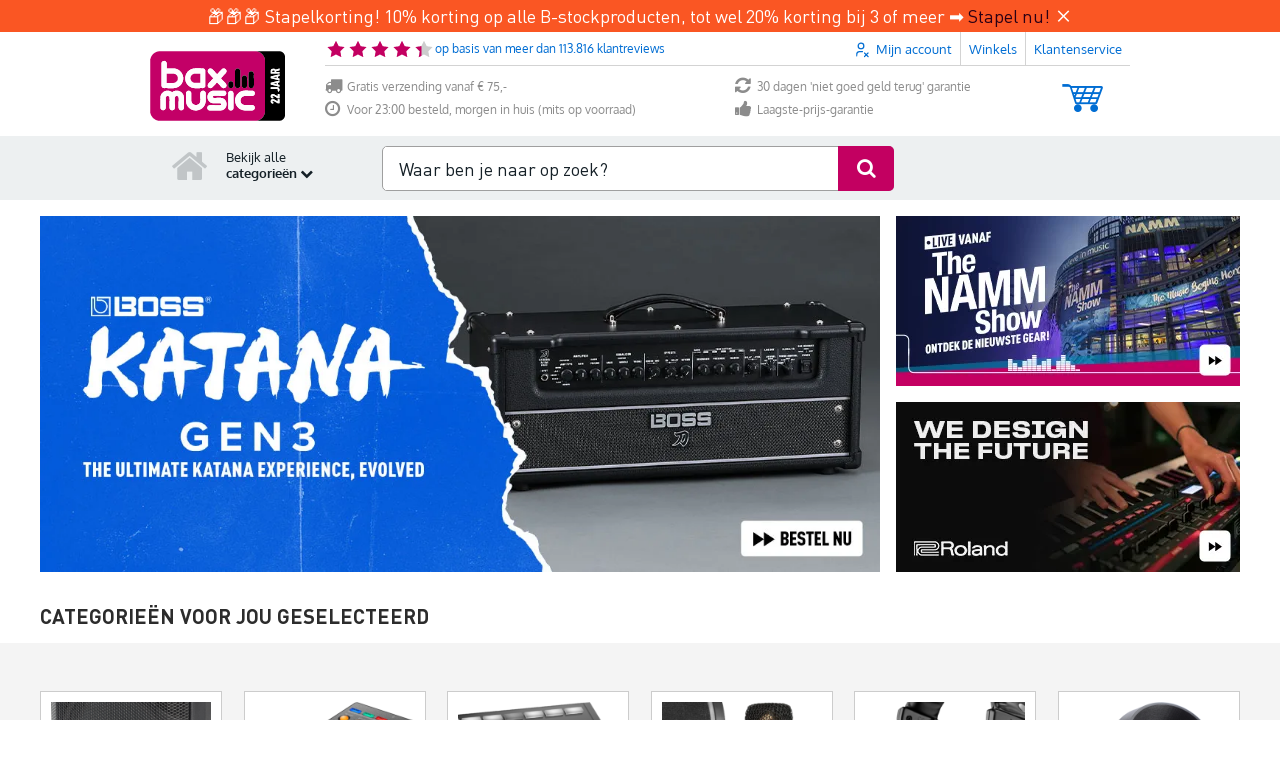

--- FILE ---
content_type: text/javascript
request_url: https://www.bax-shop.nl/public/build/desktop_last_visited.89a13979.js
body_size: 3134
content:
!function(){"use strict";var e,t={63581:function(e,t){Object.defineProperty(t,"__esModule",{value:!0}),t.indexedDBVersion=void 0;t.indexedDBVersion=2},94099:function(e,t,n){var r=n(10467),i=n(54756),a=n.n(i),o=(n(2008),n(52675),n(89463),n(2259),n(23418),n(23792),n(34782),n(62010),n(26099),n(3362),n(9391),n(27495),n(38781),n(47764),n(25440),n(23500),n(62953),n(25850)),c=n(95410),l=n.n(c);function s(e,t){var n="undefined"!=typeof Symbol&&e[Symbol.iterator]||e["@@iterator"];if(!n){if(Array.isArray(e)||(n=function(e,t){if(e){if("string"==typeof e)return u(e,t);var n={}.toString.call(e).slice(8,-1);return"Object"===n&&e.constructor&&(n=e.constructor.name),"Map"===n||"Set"===n?Array.from(e):"Arguments"===n||/^(?:Ui|I)nt(?:8|16|32)(?:Clamped)?Array$/.test(n)?u(e,t):void 0}}(e))||t&&e&&"number"==typeof e.length){n&&(e=n);var r=0,i=function(){};return{s:i,n:function(){return r>=e.length?{done:!0}:{done:!1,value:e[r++]}},e:function(e){throw e},f:i}}throw new TypeError("Invalid attempt to iterate non-iterable instance.\nIn order to be iterable, non-array objects must have a [Symbol.iterator]() method.")}var a,o=!0,c=!1;return{s:function(){n=n.call(e)},n:function(){var e=n.next();return o=e.done,e},e:function(e){c=!0,a=e},f:function(){try{o||null==n.return||n.return()}finally{if(c)throw a}}}}function u(e,t){(null==t||t>e.length)&&(t=e.length);for(var n=0,r=Array(t);n<t;n++)r[n]=e[n];return r}document.addEventListener("DOMContentLoaded",function(){var e=document.querySelectorAll(".js-last-visited-products .product-slider"),t=[],n={0:"Groen",1:"Orange",2:"Orange",3:"Rood",4:"Rood"},i=null,c=0,u=function(e,t){var n=document.querySelector("#last-visited-trash-template").content.cloneNode(!0).querySelector(".product-item"),r=n.querySelector(".product-link"),i=e.parentElement.parentElement.parentElement.previousElementSibling,a=function(){t.lastVisited.clear(),e.innerHTML="",i.classList.add("hidden"),e.parentElement.parentElement.parentElement.classList.add("hidden")};n.classList.add("glide__slide"),r.removeEventListener("click",a,!0),r.addEventListener("click",a,!0),e.appendChild(n)},d=function(e,t){for(var n=1;n<=t;n++){var r=document.createElement("li");r.classList.add("product-item","product-item--empty"),e.appendChild(r)}};e.forEach(function(e){if(!("indexedDB"in window)&&"content"in!document.createElement("template"))return e.remove(),!1;var f=new(l());f.database.transaction("r",f.lastVisited,(0,r.A)(a().mark(function r(){var l;return a().wrap(function(r){for(;;)switch(r.prev=r.next){case 0:(l=f.lastVisited.where("created").equals(f.getCurrentDate()).limit(f.maxProducts).reverse()).count(function(e){c=e}).finally(function(){var r=1;l.each(function(i){if(!(e.childElementCount>c)){var a,o,l,s,p,m,v,h,y;if(t.push({sku:i.sku,name:i.name,brand:i.brand,productId:i.productId,price:i.price.actual.replace(",-",".00").replace("&euro;&nbsp;",""),dimension8:"Main stock",dimension10:n[i.stock.icon]||"Rood",list:"Recent bekeken artikelen",position:r,currencyCode:window.storeConfig.currency}),e.appendChild((a=i,o=document.querySelector("#last-visited-product-template").content.cloneNode(!0).querySelector(".product-item"),l=o.querySelector(".product-image").querySelector(".image"),s=o.querySelector(".product-link"),p=o.querySelector(".product-name"),m=o.querySelector(".price"),v=m.querySelector(".msrp-label"),h=m.querySelector(".old-price"),y=m.querySelector(".current-price"),o.setAttribute("data-product",JSON.stringify(t.filter(function(e){return e.sku===a.sku}))),o.classList.add("glide__slide"),h.classList.remove("old-price"),h.classList.add("van-prijs"),y.classList.remove("current-price"),y.classList.add("voor-prijs"),h.innerHTML=a.price.original,h.classList.toggle("hidden",!a.price.showOriginalPrice),v.classList.toggle("hidden",!a.price.showOriginalPrice),y.innerHTML=a.price.actual,l.src=a.images.medium,s.href=a.url,p.href=a.url,p.innerHTML=a.name,o)),r===c){u(e,f),0===c&&d(e,5-c);var g=e.parentElement.parentElement.parentElement,b=g.previousElementSibling;g.classList.remove("hidden"),b.querySelector(".navigation").classList.toggle("hidden",c<=5),b.classList.remove("hidden"),window.dataLayer=window.dataLayer||[],window.dataLayer.push({event:"impressions",ecommerce:{impressions:t}})}r++}}).then(function(){if(c>5){var t=e.parentElement.parentElement,n=t.parentElement.previousElementSibling,r=n.querySelector(".navigation .arrow-left"),a=n.querySelector(".navigation .arrow-right"),l=function(t){t.preventDefault();var n=t.currentTarget.classList.contains("arrow-left")?"<":">",r=i.settings.perView,a=e.querySelectorAll(".glide__slide").length,o=0===i.index&&"<"===n?a:i.index,c="<"===n?o-r:o+r;c=c<0||c>a-1?0:c,i.go("=".concat(c))};(i=new o.default(t,{type:"slider",startAt:0,perView:6,dragThreshold:!1,swipeThreshold:!1,rewindDuration:0,animationDuration:0,bound:!0,rewind:!1})).mount({FixSlideWidth:function(e,t,n){var r={mount:function(){var e,n=s(t.Html.slides);try{for(n.s();!(e=n.n()).done;){var r=e.value;r.style.width="160px",r.style.margin="0 21.6px 0 0"}}catch(e){n.e(e)}finally{n.f()}},forceLeftAlign:function(e){var n=t.Html.slides,r=n[n.length-e];if(r){var i=Math.round(r.offsetLeft);t.Html.wrapper.style.transform="translate3d(-".concat(i,"px, 0px, 0px) translateZ(0)")}}};return n.on("run.after",function(e){return r.forceLeftAlign(e.steps)}),r}}),null!==r&&(r.removeEventListener("click",l,!0),r.addEventListener("click",l,!0)),null!==a&&(a.removeEventListener("click",l,!0),a.addEventListener("click",l,!0))}})});case 1:case"end":return r.stop()}},r)}))).catch(function(e){console.error(e.stack||e)})})},{once:!0})},95410:function(e,t,n){var r=n(17383),i=n(34579);n(27495),n(25440);var a=this&&this.__importDefault||function(e){return e&&e.__esModule?e:{default:e}};Object.defineProperty(t,"__esModule",{value:!0});var o=a(n(65830)),c=n(63581),l=function(){return i(function e(){var t=arguments.length>0&&void 0!==arguments[0]?arguments[0]:11;r(this,e),this.tableName="lastVisited",this.databaseName="BaxMusic",this.maxProducts=11;var n=this;n.database=new o.default(n.databaseName),n.database.version(c.indexedDBVersion).stores({lastVisited:"++id, sku, productId, brand, name, price, images, stock, created, timestamp, [productId+created], [productId+timestamp]"}),n.lastVisited=n.database.table(n.tableName),n.maxProducts=t,n.lastVisitedEvents()},[{key:"getCurrentDate",value:function(){return new Date((new Date).toLocaleDateString("en-US",{day:"numeric",month:"numeric",year:"numeric"}).replace(/ /g,"-"))}},{key:"lastVisitedEvents",value:function(){var e=this;e.database.on("ready",function(t){t.table(e.tableName).where("created").below(e.getCurrentDate()).delete()},!0)}}])}();t.default=l,e.exports=t.default}},n={};function r(e){var i=n[e];if(void 0!==i)return i.exports;var a=n[e]={exports:{}};return t[e].call(a.exports,a,a.exports,r),a.exports}r.m=t,e=[],r.O=function(t,n,i,a){if(!n){var o=1/0;for(u=0;u<e.length;u++){n=e[u][0],i=e[u][1],a=e[u][2];for(var c=!0,l=0;l<n.length;l++)(!1&a||o>=a)&&Object.keys(r.O).every(function(e){return r.O[e](n[l])})?n.splice(l--,1):(c=!1,a<o&&(o=a));if(c){e.splice(u--,1);var s=i();void 0!==s&&(t=s)}}return t}a=a||0;for(var u=e.length;u>0&&e[u-1][2]>a;u--)e[u]=e[u-1];e[u]=[n,i,a]},r.n=function(e){var t=e&&e.__esModule?function(){return e.default}:function(){return e};return r.d(t,{a:t}),t},r.d=function(e,t){for(var n in t)r.o(t,n)&&!r.o(e,n)&&Object.defineProperty(e,n,{enumerable:!0,get:t[n]})},r.g=function(){if("object"==typeof globalThis)return globalThis;try{return this||new Function("return this")()}catch(e){if("object"==typeof window)return window}}(),r.o=function(e,t){return Object.prototype.hasOwnProperty.call(e,t)},r.r=function(e){"undefined"!=typeof Symbol&&Symbol.toStringTag&&Object.defineProperty(e,Symbol.toStringTag,{value:"Module"}),Object.defineProperty(e,"__esModule",{value:!0})},function(){var e={8675:0};r.O.j=function(t){return 0===e[t]};var t=function(t,n){var i,a,o=n[0],c=n[1],l=n[2],s=0;if(o.some(function(t){return 0!==e[t]})){for(i in c)r.o(c,i)&&(r.m[i]=c[i]);if(l)var u=l(r)}for(t&&t(n);s<o.length;s++)a=o[s],r.o(e,a)&&e[a]&&e[a][0](),e[a]=0;return r.O(u)},n=self.webpackChunkkasala=self.webpackChunkkasala||[];n.forEach(t.bind(null,0)),n.push=t.bind(null,n.push.bind(n))}();var i=r.O(void 0,[5802,8126,4263,1636,7368,6756,8748],function(){return r(94099)});i=r.O(i)}();

--- FILE ---
content_type: text/javascript
request_url: https://www.bax-shop.nl/public/build/desktop_homepage.3f46915f.js
body_size: 983
content:
!function(){"use strict";var e,t={23722:function(e,t,n){n.r(t);var r=n(55374);document.addEventListener("DOMContentLoaded",function(){new r.A(".swiper",{slidesPerView:8,slidesPerGroup:8,spaceBetween:20});var e=document.querySelector(".swiper").swiper,t=document.querySelector(".js-arrow-prev"),n=document.querySelector(".js-arrow-next");function i(){t.classList.toggle("disabled",e.isBeginning),n.classList.toggle("disabled",e.isEnd)}e.isBeginning&&t.classList.add("disabled"),e.isEnd&&n.classList.add("disabled"),e.on("slideChange",function(){i()}),i(),n.addEventListener("click",function(){e.isEnd||e.slideNext()}),t.addEventListener("click",function(){e.isBeginning||e.slidePrev()})})},41669:function(e){e.exports=jQuery},54673:function(e,t,n){n(50113),n(26099);var r=this&&this.__importDefault||function(e){return e&&e.__esModule?e:{default:e}};Object.defineProperty(t,"__esModule",{value:!0}),n(23722),n(77178);var i=r(n(41669));(0,i.default)(document).ready(function(){(0,i.default)("#slider-container").mouseenter(function(){(0,i.default)("#topBanner").stop(!0,!0).fadeIn("slow")}).mouseleave(function(){(0,i.default)("#topBanner").stop(!0,!0).fadeOut("slow")}),(0,i.default)("#prev").mouseenter(function(){(0,i.default)("#slides").cycle("pause")}),(0,i.default)("#next").mouseenter(function(){(0,i.default)("#slides").cycle("pause")}),(0,i.default)("#slides").cycle({fx:"fade",timeout:1e4,speed:500,pause:1,prev:"#prev",next:"#next",cleartypeNoBg:!0,fit:1,before:function(e,t,n,r){var o=r?(0,i.default)(t).next():(0,i.default)(t);if(o){var u=o.find("img");if(u){var a=u.attr("src");void 0!==a&&0==a.length&&u.attr("src",u.attr("data-src"))}}}})})},77178:function(e,t,n){n.r(t)}},n={};function r(e){var i=n[e];if(void 0!==i)return i.exports;var o=n[e]={exports:{}};return t[e].call(o.exports,o,o.exports,r),o.exports}r.m=t,e=[],r.O=function(t,n,i,o){if(!n){var u=1/0;for(c=0;c<e.length;c++){n=e[c][0],i=e[c][1],o=e[c][2];for(var a=!0,s=0;s<n.length;s++)(!1&o||u>=o)&&Object.keys(r.O).every(function(e){return r.O[e](n[s])})?n.splice(s--,1):(a=!1,o<u&&(u=o));if(a){e.splice(c--,1);var l=i();void 0!==l&&(t=l)}}return t}o=o||0;for(var c=e.length;c>0&&e[c-1][2]>o;c--)e[c]=e[c-1];e[c]=[n,i,o]},r.d=function(e,t){for(var n in t)r.o(t,n)&&!r.o(e,n)&&Object.defineProperty(e,n,{enumerable:!0,get:t[n]})},r.g=function(){if("object"==typeof globalThis)return globalThis;try{return this||new Function("return this")()}catch(e){if("object"==typeof window)return window}}(),r.o=function(e,t){return Object.prototype.hasOwnProperty.call(e,t)},r.r=function(e){"undefined"!=typeof Symbol&&Symbol.toStringTag&&Object.defineProperty(e,Symbol.toStringTag,{value:"Module"}),Object.defineProperty(e,"__esModule",{value:!0})},function(){var e={4248:0};r.O.j=function(t){return 0===e[t]};var t=function(t,n){var i,o,u=n[0],a=n[1],s=n[2],l=0;if(u.some(function(t){return 0!==e[t]})){for(i in a)r.o(a,i)&&(r.m[i]=a[i]);if(s)var c=s(r)}for(t&&t(n);l<u.length;l++)o=u[l],r.o(e,o)&&e[o]&&e[o][0](),e[o]=0;return r.O(c)},n=self.webpackChunkkasala=self.webpackChunkkasala||[];n.forEach(t.bind(null,0)),n.push=t.bind(null,n.push.bind(n))}();var i=r.O(void 0,[5802,1724],function(){return r(54673)});i=r.O(i)}();